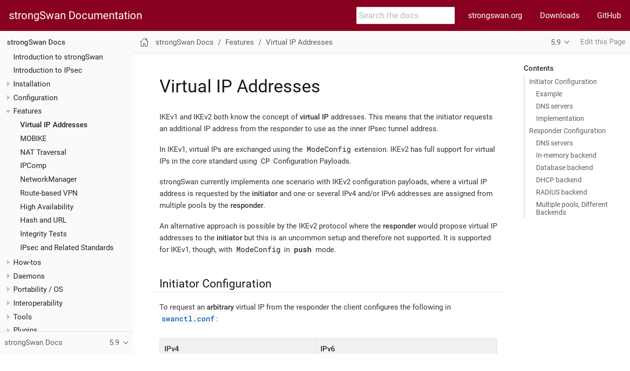

--- FILE ---
content_type: text/html; charset=utf-8
request_url: https://docs.strongswan.org/docs/5.9/features/vip.html
body_size: 8601
content:
<!DOCTYPE html>
<html lang="en">
  <head>
    <meta charset="utf-8">
    <meta name="viewport" content="width=device-width,initial-scale=1">
    <title>Virtual IP Addresses :: strongSwan Documentation</title>
    <link rel="canonical" href="https://docs.strongswan.org/docs/latest/features/vip.html">
    <link rel="prev" href="../config/IPv6Ndp.html">
    <link rel="next" href="mobike.html">
    <meta name="generator" content="Antora 3.0.1">
    <link rel="stylesheet" href="../../../_/css/site.css">
    <link rel="stylesheet" href="../../../_/css/site-extra.css">
    <meta name="google-site-verification" content="pFYsGHXifqmasGBdCNNgzV4OxVDn2d3Zm0DK9WUYCl0" />
  </head>
  <body class="article">
<header class="header">
  <nav class="navbar">
    <div class="navbar-brand">
      <a class="navbar-item" href="https://docs.strongswan.org">strongSwan Documentation</a>
      <div class="navbar-item search hide-for-print">
        <div id="search-field" class="field">
          <input id="search-input" type="text" placeholder="Search the docs">
        </div>
      </div>
      <button class="navbar-burger" data-target="topbar-nav">
        <span></span>
        <span></span>
        <span></span>
      </button>
    </div>
    <div id="topbar-nav" class="navbar-menu">
      <div class="navbar-end">
        <a class="navbar-item" href="https://strongswan.org">strongswan.org</a>
        <a class="navbar-item" href="https://download.strongswan.org">Downloads</a>
        <a class="navbar-item" href="https://github.com/strongswan">GitHub</a>
      </div>
    </div>
  </nav>
</header>
<div class="body">
<div class="nav-container" data-component="docs" data-version="5.9">
  <aside class="nav">
    <div class="panels">
<div class="nav-panel-menu is-active" data-panel="menu">
  <nav class="nav-menu">
    <button class="nav-menu-toggle" aria-label="Toggle expand/collapse all" style="display: none"></button>
    <h3 class="title"><a href="../index.html">strongSwan Docs</a></h3>
<ul class="nav-list">
  <li class="nav-item" data-depth="0">
<ul class="nav-list">
  <li class="nav-item" data-depth="1">
    <a class="nav-link" href="../howtos/introduction.html">Introduction to strongSwan</a>
  </li>
  <li class="nav-item" data-depth="1">
    <a class="nav-link" href="../howtos/ipsecProtocol.html">Introduction to IPsec</a>
  </li>
</ul>
  </li>
  <li class="nav-item" data-depth="0">
    <button class="nav-item-toggle"></button>
    <span class="nav-text">Installation</span>
<ul class="nav-list">
  <li class="nav-item" data-depth="1">
    <a class="nav-link" href="../install/install.html">Installation Documentation</a>
  </li>
  <li class="nav-item" data-depth="1">
    <a class="nav-link" href="../install/autoconf.html">Autoconf Options</a>
  </li>
  <li class="nav-item" data-depth="1">
    <a class="nav-link" href="../install/kernelModules.html">Required Kernel Modules</a>
  </li>
  <li class="nav-item" data-depth="1">
    <a class="nav-link" href="../install/reducedPrivileges.html">Reduced Privileges</a>
  </li>
</ul>
  </li>
  <li class="nav-item" data-depth="0">
    <button class="nav-item-toggle"></button>
    <span class="nav-text">Configuration</span>
<ul class="nav-list">
  <li class="nav-item" data-depth="1">
    <a class="nav-link" href="../config/quickstart.html">Configuration Quickstart</a>
  </li>
  <li class="nav-item" data-depth="1">
    <button class="nav-item-toggle"></button>
    <a class="nav-link" href="../pki/pkiQuickstart.html">Certificates Quickstart</a>
<ul class="nav-list">
  <li class="nav-item" data-depth="2">
    <a class="nav-link" href="../pki/caManagement.html">GUI-based CA Management</a>
  </li>
</ul>
  </li>
  <li class="nav-item" data-depth="1">
    <button class="nav-item-toggle"></button>
    <a class="nav-link" href="../config/config.html">Configuration Files</a>
<ul class="nav-list">
  <li class="nav-item" data-depth="2">
    <a class="nav-link" href="../config/strongswanConf.html">strongswan.conf</a>
  </li>
  <li class="nav-item" data-depth="2">
    <a class="nav-link" href="../config/strongswanDir.html">strongswan.d Directory</a>
  </li>
  <li class="nav-item" data-depth="2">
    <a class="nav-link" href="../swanctl/swanctlConf.html">swanctl.conf</a>
  </li>
  <li class="nav-item" data-depth="2">
    <a class="nav-link" href="../swanctl/swanctlDir.html">swanctl Directory</a>
  </li>
</ul>
  </li>
  <li class="nav-item" data-depth="1">
    <a class="nav-link" href="../config/IKEv2CipherSuites.html">IKEv2 Cipher Suites</a>
  </li>
  <li class="nav-item" data-depth="1">
    <a class="nav-link" href="../config/logging.html">Logging</a>
  </li>
  <li class="nav-item" data-depth="1">
    <a class="nav-link" href="../config/identityParsing.html">Identity Parsing</a>
  </li>
  <li class="nav-item" data-depth="1">
    <a class="nav-link" href="../config/jobPriority.html">Job Priority Management</a>
  </li>
  <li class="nav-item" data-depth="1">
    <a class="nav-link" href="../config/lookupTuning.html">Tuning IKE SA Lookup</a>
  </li>
  <li class="nav-item" data-depth="1">
    <a class="nav-link" href="../config/rekeying.html">IKE and IPsec SA Renewal</a>
  </li>
  <li class="nav-item" data-depth="1">
    <a class="nav-link" href="../config/retransmission.html">Retransmission</a>
  </li>
  <li class="nav-item" data-depth="1">
    <a class="nav-link" href="../config/tlsOptions.html">TLS Options</a>
  </li>
  <li class="nav-item" data-depth="1">
    <a class="nav-link" href="../config/sqliteDbSchema.html">SQLite Database Schema</a>
  </li>
  <li class="nav-item" data-depth="1">
    <a class="nav-link" href="../config/IPv6Ndp.html">IPv6 and the Neighbor Discovery Protocol</a>
  </li>
</ul>
  </li>
  <li class="nav-item" data-depth="0">
    <button class="nav-item-toggle"></button>
    <span class="nav-text">Features</span>
<ul class="nav-list">
  <li class="nav-item is-current-page" data-depth="1">
    <a class="nav-link" href="vip.html">Virtual IP Addresses</a>
  </li>
  <li class="nav-item" data-depth="1">
    <a class="nav-link" href="mobike.html">MOBIKE</a>
  </li>
  <li class="nav-item" data-depth="1">
    <a class="nav-link" href="natTraversal.html">NAT Traversal</a>
  </li>
  <li class="nav-item" data-depth="1">
    <a class="nav-link" href="ipcomp.html">IPComp</a>
  </li>
  <li class="nav-item" data-depth="1">
    <a class="nav-link" href="networkManager.html">NetworkManager</a>
  </li>
  <li class="nav-item" data-depth="1">
    <a class="nav-link" href="routeBasedVpn.html">Route-based VPN</a>
  </li>
  <li class="nav-item" data-depth="1">
    <a class="nav-link" href="highAvailability.html">High Availability</a>
  </li>
  <li class="nav-item" data-depth="1">
    <a class="nav-link" href="hashAndUrl.html">Hash and URL</a>
  </li>
  <li class="nav-item" data-depth="1">
    <a class="nav-link" href="integrityTests.html">Integrity Tests</a>
  </li>
  <li class="nav-item" data-depth="1">
    <a class="nav-link" href="ietf.html">IPsec and Related Standards</a>
  </li>
</ul>
  </li>
  <li class="nav-item" data-depth="0">
    <button class="nav-item-toggle"></button>
    <span class="nav-text">How-tos</span>
<ul class="nav-list">
  <li class="nav-item" data-depth="1">
    <a class="nav-link" href="../howtos/forwarding.html">Forwarding and Split-Tunneling</a>
  </li>
  <li class="nav-item" data-depth="1">
    <a class="nav-link" href="../howtos/securityRecommendations.html">Security Recommendations</a>
  </li>
  <li class="nav-item" data-depth="1">
    <a class="nav-link" href="../howtos/smartcards.html">Smart Card Configuration</a>
  </li>
  <li class="nav-item" data-depth="1">
    <a class="nav-link" href="../howtos/cloudPlatforms.html">Cloud Platforms</a>
  </li>
  <li class="nav-item" data-depth="1">
    <a class="nav-link" href="../howtos/nameSpaces.html">strongSwan in Linux Network Namespaces</a>
  </li>
  <li class="nav-item" data-depth="1">
    <a class="nav-link" href="../howtos/trafficDumps.html">Taking Traffic Dumps</a>
  </li>
</ul>
  </li>
  <li class="nav-item" data-depth="0">
    <button class="nav-item-toggle"></button>
    <span class="nav-text">Daemons</span>
<ul class="nav-list">
  <li class="nav-item" data-depth="1">
    <a class="nav-link" href="../daemons/charon.html">charon</a>
  </li>
  <li class="nav-item" data-depth="1">
    <a class="nav-link" href="../daemons/charon-systemd.html">charon-systemd</a>
  </li>
  <li class="nav-item" data-depth="1">
    <a class="nav-link" href="../daemons/charon-svc.html">charon-svc</a>
  </li>
  <li class="nav-item" data-depth="1">
    <a class="nav-link" href="../daemons/charon-cmd.html">charon-cmd</a>
  </li>
</ul>
  </li>
  <li class="nav-item" data-depth="0">
    <button class="nav-item-toggle"></button>
    <span class="nav-text">Portability / OS</span>
<ul class="nav-list">
  <li class="nav-item" data-depth="1">
    <button class="nav-item-toggle"></button>
    <a class="nav-link" href="../os/android.html">Android</a>
<ul class="nav-list">
  <li class="nav-item" data-depth="2">
    <a class="nav-link" href="../os/androidVpnClient.html">Android VPN Client</a>
  </li>
  <li class="nav-item" data-depth="2">
    <a class="nav-link" href="../os/androidVpnClientProfiles.html">Android VPN Client Profiles</a>
  </li>
  <li class="nav-item" data-depth="2">
    <a class="nav-link" href="../os/androidVpnClientPrivacyPolicy.html">Android VPN Privacy Policy</a>
  </li>
  <li class="nav-item" data-depth="2">
    <a class="nav-link" href="../os/androidVpnClientBuild.html">Android VPN Client Build</a>
  </li>
</ul>
  </li>
  <li class="nav-item" data-depth="1">
    <a class="nav-link" href="../os/windows.html">Windows</a>
  </li>
  <li class="nav-item" data-depth="1">
    <a class="nav-link" href="../os/freebsd.html">FreeBSD</a>
  </li>
  <li class="nav-item" data-depth="1">
    <a class="nav-link" href="../os/macos.html">macOS</a>
  </li>
</ul>
  </li>
  <li class="nav-item" data-depth="0">
    <button class="nav-item-toggle"></button>
    <span class="nav-text">Interoperability</span>
<ul class="nav-list">
  <li class="nav-item" data-depth="1">
    <button class="nav-item-toggle"></button>
    <a class="nav-link" href="../interop/windowsClients.html">Windows Clients</a>
<ul class="nav-list">
  <li class="nav-item" data-depth="2">
    <a class="nav-link" href="../interop/windowsCertRequirements.html">Windows Certificate Requirements</a>
  </li>
  <li class="nav-item" data-depth="2">
    <button class="nav-item-toggle"></button>
    <a class="nav-link" href="../interop/windowsClients.html#_using_x_509_machine_certificates">Using Machine Certificates</a>
<ul class="nav-list">
  <li class="nav-item" data-depth="3">
    <a class="nav-link" href="../interop/windowsMachineCert.html">Storing a Windows Machine Certificate</a>
  </li>
  <li class="nav-item" data-depth="3">
    <a class="nav-link" href="../interop/windowsMachineConf.html">Windows Client Configuration with Machine Certificates</a>
  </li>
  <li class="nav-item" data-depth="3">
    <a class="nav-link" href="../interop/windowsMachineConnect.html">Windows Client Connection with Machine Certificates</a>
  </li>
  <li class="nav-item" data-depth="3">
    <a class="nav-link" href="../interop/windowsMachineServerConf.html">strongSwan Configuration for Windows Machine Certificates</a>
  </li>
  <li class="nav-item" data-depth="3">
    <a class="nav-link" href="../interop/windowsMachineServerStatus.html">strongSwan Connection Status with Windows Machine Certificates</a>
  </li>
</ul>
  </li>
  <li class="nav-item" data-depth="2">
    <button class="nav-item-toggle"></button>
    <a class="nav-link" href="../interop/windowsClients.html#_using_x_509_user_certificates">Using User Certificates</a>
<ul class="nav-list">
  <li class="nav-item" data-depth="3">
    <a class="nav-link" href="../interop/windowsUserCert.html">Storing a Windows User Certificate</a>
  </li>
  <li class="nav-item" data-depth="3">
    <a class="nav-link" href="../interop/windowsCaCert.html">Storing a Windows CA Certificate</a>
  </li>
  <li class="nav-item" data-depth="3">
    <a class="nav-link" href="../interop/windowsUserConf.html">Windows Client Configuration with User Certificates</a>
  </li>
  <li class="nav-item" data-depth="3">
    <a class="nav-link" href="../interop/windowsUserConnect.html">Windows Client Connection with User Certificates</a>
  </li>
  <li class="nav-item" data-depth="3">
    <a class="nav-link" href="../interop/windowsUserServerConf.html">strongSwan Configuration for Windows User Certificates</a>
  </li>
  <li class="nav-item" data-depth="3">
    <a class="nav-link" href="../interop/windowsUserServerStatus.html">strongSwan Connection Status with Windows User Certificates</a>
  </li>
</ul>
  </li>
  <li class="nav-item" data-depth="2">
    <button class="nav-item-toggle"></button>
    <a class="nav-link" href="../interop/windowsClients.html#_using_passwords_with_eap_mschapv2">Using EAP</a>
<ul class="nav-list">
  <li class="nav-item" data-depth="3">
    <a class="nav-link" href="../interop/windowsEapConf.html">Windows Client EAP Configuration with Passwords</a>
  </li>
  <li class="nav-item" data-depth="3">
    <a class="nav-link" href="../interop/windowsEapConnect.html">Windows Client EAP Connection with Passwords</a>
  </li>
  <li class="nav-item" data-depth="3">
    <a class="nav-link" href="../interop/windowsEapServerConf.html">strongSwan EAP Configuration with Passwords</a>
  </li>
  <li class="nav-item" data-depth="3">
    <a class="nav-link" href="../interop/windowsEapServerStatus.html">strongSwan EAP Connection Status with Passwords</a>
  </li>
</ul>
  </li>
  <li class="nav-item" data-depth="2">
    <a class="nav-link" href="../interop/microsoftStatusNotify.html">Microsoft Status Notify</a>
  </li>
</ul>
  </li>
  <li class="nav-item" data-depth="1">
    <button class="nav-item-toggle"></button>
    <a class="nav-link" href="../interop/ios.html">iOS and macOS</a>
<ul class="nav-list">
  <li class="nav-item" data-depth="2">
    <a class="nav-link" href="../interop/appleIkev2Profile.html">Apple IKEv2 Configuration Profile</a>
  </li>
</ul>
  </li>
  <li class="nav-item" data-depth="1">
    <a class="nav-link" href="../interop/fortinet.html">Fortinet Devices</a>
  </li>
</ul>
  </li>
  <li class="nav-item" data-depth="0">
    <button class="nav-item-toggle"></button>
    <span class="nav-text">Tools</span>
<ul class="nav-list">
  <li class="nav-item" data-depth="1">
    <button class="nav-item-toggle"></button>
    <a class="nav-link" href="../swanctl/swanctl.html">swanctl Tool</a>
<ul class="nav-list">
  <li class="nav-item" data-depth="2">
    <a class="nav-link" href="../swanctl/swanctlCounters.html">swanctl --counters</a>
  </li>
  <li class="nav-item" data-depth="2">
    <a class="nav-link" href="../swanctl/swanctlFlushCerts.html">swanctl --flush-certs</a>
  </li>
  <li class="nav-item" data-depth="2">
    <a class="nav-link" href="../swanctl/swanctlInitiate.html">swanctl --initiate</a>
  </li>
  <li class="nav-item" data-depth="2">
    <a class="nav-link" href="../swanctl/swanctlInstall.html">swanctl --install</a>
  </li>
  <li class="nav-item" data-depth="2">
    <a class="nav-link" href="../swanctl/swanctlListAlgs.html">swanctl --list-algs</a>
  </li>
  <li class="nav-item" data-depth="2">
    <a class="nav-link" href="../swanctl/swanctlListAuths.html">swanctl --list-authorities</a>
  </li>
  <li class="nav-item" data-depth="2">
    <a class="nav-link" href="../swanctl/swanctlListCerts.html">swanctl --list-certs</a>
  </li>
  <li class="nav-item" data-depth="2">
    <a class="nav-link" href="../swanctl/swanctlListConns.html">swanctl --list-conns</a>
  </li>
  <li class="nav-item" data-depth="2">
    <a class="nav-link" href="../swanctl/swanctlListPols.html">swanctl --list-pols</a>
  </li>
  <li class="nav-item" data-depth="2">
    <a class="nav-link" href="../swanctl/swanctlListPools.html">swanctl --list-pools</a>
  </li>
  <li class="nav-item" data-depth="2">
    <a class="nav-link" href="../swanctl/swanctlListSas.html">swanctl --list-sas</a>
  </li>
  <li class="nav-item" data-depth="2">
    <a class="nav-link" href="../swanctl/swanctlLoadAll.html">swanctl --load-all</a>
  </li>
  <li class="nav-item" data-depth="2">
    <a class="nav-link" href="../swanctl/swanctlLoadAuths.html">swanctl --load-authorities</a>
  </li>
  <li class="nav-item" data-depth="2">
    <a class="nav-link" href="../swanctl/swanctlLoadConns.html">swanctl --load-conns</a>
  </li>
  <li class="nav-item" data-depth="2">
    <a class="nav-link" href="../swanctl/swanctlLoadCreds.html">swanctl --load-creds</a>
  </li>
  <li class="nav-item" data-depth="2">
    <a class="nav-link" href="../swanctl/swanctlLoadPools.html">swanctl --load-pools</a>
  </li>
  <li class="nav-item" data-depth="2">
    <a class="nav-link" href="../swanctl/swanctlLog.html">swanctl --log</a>
  </li>
  <li class="nav-item" data-depth="2">
    <a class="nav-link" href="../swanctl/swanctlRedirect.html">swanctl --redirect</a>
  </li>
  <li class="nav-item" data-depth="2">
    <a class="nav-link" href="../swanctl/swanctlRekey.html">swanctl --rekey</a>
  </li>
  <li class="nav-item" data-depth="2">
    <a class="nav-link" href="../swanctl/swanctlReloadSettings.html">swanctl --reload-settings</a>
  </li>
  <li class="nav-item" data-depth="2">
    <a class="nav-link" href="../swanctl/swanctlStats.html">swanctl --stats</a>
  </li>
  <li class="nav-item" data-depth="2">
    <a class="nav-link" href="../swanctl/swanctlTerminate.html">swanctl --terminate</a>
  </li>
  <li class="nav-item" data-depth="2">
    <a class="nav-link" href="../swanctl/swanctlUninstall.html">swanctl --uninstall</a>
  </li>
  <li class="nav-item" data-depth="2">
    <a class="nav-link" href="../swanctl/swanctlVersion.html">swanctl --version</a>
  </li>
</ul>
  </li>
  <li class="nav-item" data-depth="1">
    <button class="nav-item-toggle"></button>
    <a class="nav-link" href="../pki/pki.html">pki Tool</a>
<ul class="nav-list">
  <li class="nav-item" data-depth="2">
    <a class="nav-link" href="../pki/pkiAcert.html">pki --acert</a>
  </li>
  <li class="nav-item" data-depth="2">
    <a class="nav-link" href="../pki/pkiDn.html">pki --dn</a>
  </li>
  <li class="nav-item" data-depth="2">
    <a class="nav-link" href="../pki/pkiEst.html">pki --est</a>
  </li>
  <li class="nav-item" data-depth="2">
    <a class="nav-link" href="../pki/pkiEstCa.html">pki --estca</a>
  </li>
  <li class="nav-item" data-depth="2">
    <a class="nav-link" href="../pki/pkiGen.html">pki --gen</a>
  </li>
  <li class="nav-item" data-depth="2">
    <a class="nav-link" href="../pki/pkiIssue.html">pki --issue</a>
  </li>
  <li class="nav-item" data-depth="2">
    <a class="nav-link" href="../pki/pkiKeyid.html">pki --keyid</a>
  </li>
  <li class="nav-item" data-depth="2">
    <a class="nav-link" href="../pki/pkiOcsp.html">pki --ocsp</a>
  </li>
  <li class="nav-item" data-depth="2">
    <a class="nav-link" href="../pki/pkiPkcs12.html">pki --pkcs12</a>
  </li>
  <li class="nav-item" data-depth="2">
    <a class="nav-link" href="../pki/pkiPkcs7.html">pki --pkcs7</a>
  </li>
  <li class="nav-item" data-depth="2">
    <a class="nav-link" href="../pki/pkiPrint.html">pki --print</a>
  </li>
  <li class="nav-item" data-depth="2">
    <a class="nav-link" href="../pki/pkiPub.html">pki --pub</a>
  </li>
  <li class="nav-item" data-depth="2">
    <a class="nav-link" href="../pki/pkiReq.html">pki --req</a>
  </li>
  <li class="nav-item" data-depth="2">
    <a class="nav-link" href="../pki/pkiScep.html">pki --scep</a>
  </li>
  <li class="nav-item" data-depth="2">
    <a class="nav-link" href="../pki/pkiScepCa.html">pki --scepca</a>
  </li>
  <li class="nav-item" data-depth="2">
    <a class="nav-link" href="../pki/pkiSelf.html">pki --self</a>
  </li>
  <li class="nav-item" data-depth="2">
    <a class="nav-link" href="../pki/pkiSignCrl.html">pki --signcrl</a>
  </li>
  <li class="nav-item" data-depth="2">
    <a class="nav-link" href="../pki/pkiVerify.html">pki --verify</a>
  </li>
</ul>
  </li>
  <li class="nav-item" data-depth="1">
    <a class="nav-link" href="../tools/cert-enroll.html">cert-enroll Tool</a>
  </li>
  <li class="nav-item" data-depth="1">
    <a class="nav-link" href="../tnc/pt-tls-client.html">pt-tls-client Tool</a>
  </li>
  <li class="nav-item" data-depth="1">
    <a class="nav-link" href="../tnc/sw-collector.html">sw-collector Tool</a>
  </li>
  <li class="nav-item" data-depth="1">
    <a class="nav-link" href="../tnc/sec-updater.html">sec-updater Tool</a>
  </li>
  <li class="nav-item" data-depth="1">
    <a class="nav-link" href="../tools/pool.html">ipsec pool Tool</a>
  </li>
  <li class="nav-item" data-depth="1">
    <a class="nav-link" href="../tnc/attest.html">ipsec attest Tool</a>
  </li>
  <li class="nav-item" data-depth="1">
    <a class="nav-link" href="../tools/conftest.html">ipsec conftest Tool</a>
  </li>
  <li class="nav-item" data-depth="1">
    <a class="nav-link" href="../tools/scepclient.html">ipsec scepclient Tool</a>
  </li>
</ul>
  </li>
  <li class="nav-item" data-depth="0">
    <button class="nav-item-toggle"></button>
    <span class="nav-text">Plugins</span>
<ul class="nav-list">
  <li class="nav-item" data-depth="1">
    <button class="nav-item-toggle"></button>
    <a class="nav-link" href="../plugins/plugins.html">Plugin List</a>
<ul class="nav-list">
  <li class="nav-item" data-depth="2">
    <a class="nav-link" href="../plugins/addrblock.html">addrblock Plugin</a>
  </li>
  <li class="nav-item" data-depth="2">
    <a class="nav-link" href="../plugins/attr.html">attr Plugin</a>
  </li>
  <li class="nav-item" data-depth="2">
    <a class="nav-link" href="../plugins/attr-sql.html">attr-sql Plugin</a>
  </li>
  <li class="nav-item" data-depth="2">
    <a class="nav-link" href="../plugins/bypass-lan.html">bypass-lan Plugin</a>
  </li>
  <li class="nav-item" data-depth="2">
    <a class="nav-link" href="../plugins/certexpire.html">certexpire Plugin</a>
  </li>
  <li class="nav-item" data-depth="2">
    <a class="nav-link" href="../plugins/connmark.html">connmark Plugin</a>
  </li>
  <li class="nav-item" data-depth="2">
    <a class="nav-link" href="../plugins/constraints.html">constraints Plugin</a>
  </li>
  <li class="nav-item" data-depth="2">
    <a class="nav-link" href="../plugins/counters.html">counters Plugin</a>
  </li>
  <li class="nav-item" data-depth="2">
    <a class="nav-link" href="../plugins/coupling.html">coupling Plugin</a>
  </li>
  <li class="nav-item" data-depth="2">
    <a class="nav-link" href="../plugins/curl.html">curl Plugin</a>
  </li>
  <li class="nav-item" data-depth="2">
    <a class="nav-link" href="../plugins/dhcp.html">dhcp Plugin</a>
  </li>
  <li class="nav-item" data-depth="2">
    <a class="nav-link" href="../plugins/duplicheck.html">duplicheck Plugin</a>
  </li>
  <li class="nav-item" data-depth="2">
    <a class="nav-link" href="../plugins/eap-dynamic.html">eap-dynamic Plugin</a>
  </li>
  <li class="nav-item" data-depth="2">
    <a class="nav-link" href="../plugins/eap-gtc.html">eap-gtc Plugin</a>
  </li>
  <li class="nav-item" data-depth="2">
    <a class="nav-link" href="../plugins/eap-radius.html">eap-radius Plugin</a>
  </li>
  <li class="nav-item" data-depth="2">
    <a class="nav-link" href="../plugins/eap-simaka-sql.html">eap-simaka-sql Plugin</a>
  </li>
  <li class="nav-item" data-depth="2">
    <a class="nav-link" href="../plugins/eap-tls.html">eap-tls Plugin</a>
  </li>
  <li class="nav-item" data-depth="2">
    <a class="nav-link" href="../plugins/error-notify.html">error-notify Plugin</a>
  </li>
  <li class="nav-item" data-depth="2">
    <a class="nav-link" href="../plugins/ext-auth.html">ext-auth Plugin</a>
  </li>
  <li class="nav-item" data-depth="2">
    <a class="nav-link" href="../plugins/farp.html">farp Plugin</a>
  </li>
  <li class="nav-item" data-depth="2">
    <a class="nav-link" href="../plugins/forecast.html">forecast Plugin</a>
  </li>
  <li class="nav-item" data-depth="2">
    <a class="nav-link" href="../plugins/ha.html">ha Plugin</a>
  </li>
  <li class="nav-item" data-depth="2">
    <a class="nav-link" href="../plugins/kernel-iph.html">kernel-iph Plugin</a>
  </li>
  <li class="nav-item" data-depth="2">
    <a class="nav-link" href="../plugins/kernel-libipsec.html">kernel-libipsec Plugin</a>
  </li>
  <li class="nav-item" data-depth="2">
    <a class="nav-link" href="../plugins/kernel-wfp.html">kernel-wfp Plugin</a>
  </li>
  <li class="nav-item" data-depth="2">
    <a class="nav-link" href="../plugins/load-tester.html">load-tester Plugin</a>
  </li>
  <li class="nav-item" data-depth="2">
    <a class="nav-link" href="../plugins/lookip.html">lookip Plugin</a>
  </li>
  <li class="nav-item" data-depth="2">
    <a class="nav-link" href="../plugins/openxpki.html">openxpki Plugin</a>
  </li>
  <li class="nav-item" data-depth="2">
    <a class="nav-link" href="../plugins/pkcs11.html">pkcs11 Plugin</a>
  </li>
  <li class="nav-item" data-depth="2">
    <a class="nav-link" href="../plugins/radattr.html">radattr Plugin</a>
  </li>
  <li class="nav-item" data-depth="2">
    <a class="nav-link" href="../plugins/resolve.html">resolve Plugin</a>
  </li>
  <li class="nav-item" data-depth="2">
    <a class="nav-link" href="../plugins/save-keys.html">save-keys Plugin</a>
  </li>
  <li class="nav-item" data-depth="2">
    <a class="nav-link" href="../plugins/selinux.html">selinux Plugin</a>
  </li>
  <li class="nav-item" data-depth="2">
    <a class="nav-link" href="../plugins/socket-win.html">socket-win Plugin</a>
  </li>
  <li class="nav-item" data-depth="2">
    <a class="nav-link" href="../plugins/sql.html">sql Plugin</a>
  </li>
  <li class="nav-item" data-depth="2">
    <a class="nav-link" href="../plugins/systime-fix.html">systime-fix Plugin</a>
  </li>
  <li class="nav-item" data-depth="2">
    <a class="nav-link" href="../plugins/test-vectors.html">test-vectors Plugin</a>
  </li>
  <li class="nav-item" data-depth="2">
    <a class="nav-link" href="../plugins/tnc-ifmap.html">tnc-ifmap Plugin</a>
  </li>
  <li class="nav-item" data-depth="2">
    <a class="nav-link" href="../plugins/tpm.html">tpm Plugin</a>
  </li>
  <li class="nav-item" data-depth="2">
    <a class="nav-link" href="../plugins/unity.html">unity Plugin</a>
  </li>
  <li class="nav-item" data-depth="2">
    <a class="nav-link" href="../plugins/updown.html">updown Plugin</a>
  </li>
  <li class="nav-item" data-depth="2">
    <a class="nav-link" href="../plugins/vici.html">vici Plugin</a>
  </li>
  <li class="nav-item" data-depth="2">
    <a class="nav-link" href="../plugins/whitelist.html">whitelist Plugin</a>
  </li>
  <li class="nav-item" data-depth="2">
    <a class="nav-link" href="../plugins/winhttp.html">winhttp Plugin</a>
  </li>
  <li class="nav-item" data-depth="2">
    <a class="nav-link" href="../plugins/xauth-eap.html">xauth-eap Plugin</a>
  </li>
  <li class="nav-item" data-depth="2">
    <a class="nav-link" href="../plugins/xauth-noauth.html">xauth-noauth Plugin</a>
  </li>
  <li class="nav-item" data-depth="2">
    <a class="nav-link" href="../plugins/xauth-pam.html">xauth-pam Plugin</a>
  </li>
</ul>
  </li>
  <li class="nav-item" data-depth="1">
    <a class="nav-link" href="../plugins/pluginLoad.html">Plugin Load Options</a>
  </li>
</ul>
  </li>
  <li class="nav-item" data-depth="0">
    <button class="nav-item-toggle"></button>
    <span class="nav-text">Development</span>
<ul class="nav-list">
  <li class="nav-item" data-depth="1">
    <a class="nav-link" href="../devs/devs.html">Developer Documentation</a>
  </li>
  <li class="nav-item" data-depth="1">
    <a class="nav-link" href="../devs/contributions.html">Contributions</a>
  </li>
  <li class="nav-item" data-depth="1">
    <a class="nav-link" href="../devs/programmingStyle.html">Programming Style</a>
  </li>
  <li class="nav-item" data-depth="1">
    <a class="nav-link" href="../devs/objectOrientedC.html">Object Oriented C</a>
  </li>
  <li class="nav-item" data-depth="1">
    <a class="nav-link" href="../devs/testingEnvironment.html">Testing Environment</a>
  </li>
  <li class="nav-item" data-depth="1">
    <a class="nav-link" href="../devs/fuzzing.html">Fuzzing</a>
  </li>
</ul>
  </li>
  <li class="nav-item" data-depth="0">
    <button class="nav-item-toggle"></button>
    <span class="nav-text">Platform Security</span>
<ul class="nav-list">
  <li class="nav-item" data-depth="1">
    <button class="nav-item-toggle"></button>
    <a class="nav-link" href="../tpm/tpm2.html">TPM 2.0</a>
<ul class="nav-list">
  <li class="nav-item" data-depth="2">
    <a class="nav-link" href="../tpm/tpm2Ike.html">TPM 2.0 Use with strongSwan IKE Daemon</a>
  </li>
</ul>
  </li>
  <li class="nav-item" data-depth="1">
    <button class="nav-item-toggle"></button>
    <a class="nav-link" href="../tnc/tnc.html">Trusted Network Connect</a>
<ul class="nav-list">
  <li class="nav-item" data-depth="2">
    <a class="nav-link" href="../tnc/tncClient.html">TNC Client</a>
  </li>
  <li class="nav-item" data-depth="2">
    <a class="nav-link" href="../tnc/tncServer.html">TNC Server</a>
  </li>
  <li class="nav-item" data-depth="2">
    <a class="nav-link" href="../tnc/optimumTncSizes.html">Optimum PB-TNC Batch and PA-TNC Message Sizes</a>
  </li>
  <li class="nav-item" data-depth="2">
    <a class="nav-link" href="../tnc/strongTnc.html">strongTNC</a>
  </li>
  <li class="nav-item" data-depth="2">
    <button class="nav-item-toggle"></button>
    <a class="nav-link" href="../tnc/swima.html">Software Inventory</a>
<ul class="nav-list">
  <li class="nav-item" data-depth="3">
    <a class="nav-link" href="../tnc/swimaClient.html">Software Inventory Client</a>
  </li>
  <li class="nav-item" data-depth="3">
    <a class="nav-link" href="../tnc/swimaServer.html">Software Inventory Server</a>
  </li>
</ul>
  </li>
  <li class="nav-item" data-depth="2">
    <button class="nav-item-toggle"></button>
    <a class="nav-link" href="../tnc/measuredBoot.html">Measured Boot</a>
<ul class="nav-list">
  <li class="nav-item" data-depth="3">
    <a class="nav-link" href="../tnc/attestationClient.html">Attestation Client</a>
  </li>
  <li class="nav-item" data-depth="3">
    <a class="nav-link" href="../tnc/attestationServer.html">Attestation Server</a>
  </li>
  <li class="nav-item" data-depth="3">
    <a class="nav-link" href="../tnc/pcrBootEvents.html">PCR Boot Events</a>
  </li>
</ul>
  </li>
  <li class="nav-item" data-depth="2">
    <button class="nav-item-toggle"></button>
    <a class="nav-link" href="../tnc/ima.html">Integrity Measurement Architecture</a>
<ul class="nav-list">
  <li class="nav-item" data-depth="3">
    <a class="nav-link" href="../tnc/imaClient.html">IMA Client</a>
  </li>
  <li class="nav-item" data-depth="3">
    <a class="nav-link" href="../tnc/imaServer.html">IMA Server</a>
  </li>
</ul>
  </li>
</ul>
  </li>
</ul>
  </li>
  <li class="nav-item" data-depth="0">
    <button class="nav-item-toggle"></button>
    <span class="nav-text">Support</span>
<ul class="nav-list">
  <li class="nav-item" data-depth="1">
    <a class="nav-link" href="../support/helpRequests.html">Help Requests</a>
  </li>
  <li class="nav-item" data-depth="1">
    <a class="nav-link" href="../support/faq.html">FAQ</a>
  </li>
  <li class="nav-item" data-depth="1">
    <a class="nav-link" href="../support/flawReporting.html">Flaw Reporting</a>
  </li>
  <li class="nav-item" data-depth="1">
    <a class="nav-link" href="../support/free.html">Free Support</a>
  </li>
  <li class="nav-item" data-depth="1">
    <a class="nav-link" href="../support/commercial.html">Commercial Support</a>
  </li>
</ul>
  </li>
  <li class="nav-item" data-depth="0">
    <button class="nav-item-toggle"></button>
    <span class="nav-text">Publications</span>
<ul class="nav-list">
  <li class="nav-item" data-depth="1">
    <a class="nav-link" href="../publications/publications.html">Publications and Presentations</a>
  </li>
  <li class="nav-item" data-depth="1">
    <a class="nav-link" href="https://strongswan.org/blog">strongSwan Blog</a>
  </li>
</ul>
  </li>
</ul>
  </nav>
</div>
<div class="nav-panel-explore" data-panel="explore">
  <div class="context">
    <span class="title">strongSwan Docs</span>
    <span class="version">5.9</span>
  </div>
  <ul class="components">
    <li class="component is-current">
      <div class="title"><a href="../../latest/index.html">strongSwan Docs</a></div>
      <ul class="versions">
        <li class="version is-latest">
          <a href="../../latest/index.html">6.0</a>
        </li>
        <li class="version is-current">
          <a href="../index.html">5.9</a>
        </li>
      </ul>
    </li>
  </ul>
</div>
    </div>
  </aside>
</div>
<main class="article">
<div class="toolbar" role="navigation">
<button class="nav-toggle"></button>
  <a href="../../latest/index.html" class="home-link"></a>
<nav class="breadcrumbs" aria-label="breadcrumbs">
  <ul>
    <li><a href="../index.html">strongSwan Docs</a></li>
    <li>Features</li>
    <li><a href="vip.html">Virtual IP Addresses</a></li>
  </ul>
</nav>
<div class="page-versions">
  <button class="version-menu-toggle" title="Show other versions of page">5.9</button>
  <div class="version-menu">
    <a class="version" href="../../latest/features/vip.html">6.0</a>
    <a class="version is-current" href="vip.html">5.9</a>
  </div>
</div>
<div class="edit-this-page"><a href="https://github.com/strongswan/strongswan-docs/edit/docs-5.9/docs/modules/ROOT/pages/features/vip.adoc">Edit this Page</a></div>
</div>
  <div class="content">
<aside class="toc sidebar" data-title="Contents" data-levels="2">
  <div class="toc-menu"></div>
</aside>
<article class="doc">
<h1 class="page">Virtual IP Addresses</h1>
<div id="preamble">
<div class="sectionbody">
<div class="paragraph">
<p>IKEv1 and IKEv2 both know the concept of <strong>virtual IP</strong> addresses. This means that
the initiator requests an additional IP address from the responder to use as the
inner IPsec tunnel address.</p>
</div>
<div class="paragraph">
<p>In IKEv1, virtual IPs are exchanged using the <code>ModeConfig</code> extension. IKEv2 has
full support for virtual IPs in the core standard using <code>CP</code> Configuration Payloads.</p>
</div>
<div class="paragraph">
<p>strongSwan currently implements one scenario with IKEv2 configuration payloads,
where a virtual IP address is requested by the <strong>initiator</strong> and one or several
IPv4 and/or IPv6 addresses are assigned from multiple pools by the <strong>responder</strong>.</p>
</div>
<div class="paragraph">
<p>An alternative approach is possible by the IKEv2 protocol where the <strong>responder</strong>
would propose virtual IP addresses to the <strong>initiator</strong> but this is an uncommon
setup and therefore not supported. It is supported for IKEv1, though, with
<code>ModeConfig</code> in <code><strong>push</strong></code> mode.</p>
</div>
</div>
</div>
<div class="sect1">
<h2 id="_initiator_configuration"><a class="anchor" href="#_initiator_configuration"></a>Initiator Configuration</h2>
<div class="sectionbody">
<div class="paragraph">
<p>To request an <strong>arbitrary</strong> virtual IP from the responder the client configures the
following in <a href="../swanctl/swanctlConf.html" class="xref page"><code><strong>swanctl.conf</strong></code></a>:</p>
</div>
<table class="tableblock frame-all grid-all stretch">
<colgroup>
<col style="width: 46.1538%;">
<col style="width: 53.8462%;">
</colgroup>
<thead>
<tr>
<th class="tableblock halign-left valign-top">IPv4</th>
<th class="tableblock halign-left valign-top">IPv6</th>
</tr>
</thead>
<tbody>
<tr>
<td class="tableblock halign-left valign-top"><p class="tableblock"><code>connections.&lt;conn&gt;.vips = 0.0.0.0</code></p></td>
<td class="tableblock halign-left valign-top"><p class="tableblock"><code>connections.&lt;conn&gt;.vips = ::</code></p></td>
</tr>
</tbody>
</table>
<div class="paragraph">
<p>It is possible to request a specific address by setting:</p>
</div>
<table class="tableblock frame-all grid-all stretch">
<colgroup>
<col style="width: 46.1538%;">
<col style="width: 53.8462%;">
</colgroup>
<thead>
<tr>
<th class="tableblock halign-left valign-top">IPv4</th>
<th class="tableblock halign-left valign-top">IPv6</th>
</tr>
</thead>
<tbody>
<tr>
<td class="tableblock halign-left valign-top"><p class="tableblock"><code>connections.&lt;conn&gt;.vips = 10.3.0.5</code></p></td>
<td class="tableblock halign-left valign-top"><p class="tableblock"><code>connections.&lt;conn&gt;.vips = 2001:db8::1</code></p></td>
</tr>
</tbody>
</table>
<div class="paragraph">
<p>However the responder may return a <strong>different address</strong>, or may <strong>not return</strong> one
at all.</p>
</div>
<div class="paragraph">
<p>To use a <strong>specific and static</strong> virtual IP (i.e. without exchanging any
configuration payloads) it may simply be added to any local interface (even <code><strong>lo</strong></code>)
and referenced in the client&#8217;s local traffic selector (<code><strong>local_ts</strong></code>).
Configuring such an IP as in the example above will not have the intended effect
because the IP won&#8217;t get <a href="#_implementation">installed on the system</a> unless
the server actually assigns that IP to the client with a configuration payload.</p>
</div>
<div class="paragraph">
<p>The traffic selectors in <code><strong>local_ts</strong></code> and <code><strong>remote_ts</strong></code> default to the value
<code><strong>dynamic</strong></code>. If virtual IPs are used this value gets dynamically replaced by the
received or assigned virtual IP, respectively. Therefore, no local traffic selector
<strong>must be</strong> configured on the client and no remote traffic selector on the server
when using virtual IPs. This ensures the client&#8217;s traffic selector is correctly
narrowed to the assigned virtual IP.</p>
</div>
<div class="paragraph">
<p>A client may request <strong>multiple</strong> IP addresses by listing multiple IP addresses in
<code><strong>connections.&lt;conn&gt;.vips</strong></code>. The main use case is for dual-stack hosts to request
a virtual IP of each address family:</p>
</div>
<div class="listingblock">
<div class="content">
<pre>connections.&lt;conn&gt;.vips = 0.0.0.0, ::</pre>
</div>
</div>
<div class="sect2">
<h3 id="_example"><a class="anchor" href="#_example"></a>Example</h3>
<div class="imageblock">
<div class="content">
<a class="image" href="https://www.strongswan.org/testing/testresults/ikev2/ip-two-pools-v4v6"><img src="../_images/a-m-c-w.png" alt="topology" width="297" height="190"></a>
</div>
<div class="title">Figure 1. strongSwan <a href="https://www.strongswan.org/testing/testresults/ikev2/ip-two-pools-v4v6">example</a> illustrates the use dual IPv4/IPv6 address pools</div>
</div>
</div>
<div class="sect2">
<h3 id="_dns_servers"><a class="anchor" href="#_dns_servers"></a>DNS servers</h3>
<div class="paragraph">
<p>VPN clients cannot explicitly request DNS servers via a special DNS option in
<a href="../swanctl/swanctl.html" class="xref page"><code><strong>swanctl.conf</strong></code></a>. But DNS server information received
from the VPN gateway through the <code>IKEv2</code> <code>CP</code> or <code>IKEv1</code> <code>ModeConfig</code> payloads
are handled for instance by the <a href="../plugins/resolve.html" class="xref page"><code><strong>resolve</strong></code></a> plugin
which in turn uses either the <code><strong>resolvconf(8)</strong></code> utility to add the DNS server
information on the host or write it directly to <code><strong>/etc/resolv.conf</code></strong> or to an
alternative file specified with the <code><strong>--with-resolve-conf</strong></code>
<a href="../install/autoconf.html#_with_options" class="xref page"><code><strong>./configure</strong></code></a> directive.</p>
</div>
</div>
<div class="sect2">
<h3 id="_implementation"><a class="anchor" href="#_implementation"></a>Implementation</h3>
<div class="paragraph">
<p>On Linux the virtual IP addresses will be installed on the outbound interface by
default. The interface may be changed with the <code><strong>charon.install_virtual_ip_on</strong></code>
option. Source routes will be installed in the routing table configured with
<code><strong>charon.routing_table</strong></code> in
<a href="../config/strongswanConf.html#_charon" class="xref page"><code><strong>strongswan.conf</strong></code></a> or via the
<a href="../install/autoconf.html#_with_options" class="xref page"><code><strong>./configure</strong></code></a> option
<code><strong>--with-routing-table</strong></code>. The source routes force the use of the virtual IP when
sending packets to the subnets defined as remote traffic selector (if the physical
IP were used, the IPsec policies wouldn&#8217;t match and the packets wouldn&#8217;t get
tunneled).</p>
</div>
</div>
</div>
</div>
<div class="sect1">
<h2 id="_responder_configuration"><a class="anchor" href="#_responder_configuration"></a>Responder Configuration</h2>
<div class="sectionbody">
<div class="paragraph">
<p>As already documented above, the remote traffic selector <code><strong>remote_ts</strong></code> defaults
to the value <code><strong>dynamic</strong></code>. This placeholder gets dynamically replaced by the
virtual IP assigned to a client. Therefore <strong>no remote traffic selector must be
configured</strong> on the server when using virtual IPs. This ensures the client&#8217;s
traffic selector is correctly narrowed to the assigned virtual IP (otherwise,
every client would get the same traffic selector assigned, resulting in conflicting
policies).</p>
</div>
<div class="paragraph">
<p>To serve a specific IP address (even if the initiator requests a different address)
to a single client, the following may be configured:</p>
</div>
<table class="tableblock frame-all grid-all stretch">
<colgroup>
<col style="width: 46.1538%;">
<col style="width: 53.8462%;">
</colgroup>
<thead>
<tr>
<th class="tableblock halign-left valign-top">IPv4</th>
<th class="tableblock halign-left valign-top">IPv6</th>
</tr>
</thead>
<tbody>
<tr>
<td class="tableblock halign-left valign-top"><p class="tableblock"><code>connections.&lt;conn&gt;.pools = &lt;name&gt;</code></p></td>
<td class="tableblock halign-left valign-top"><p class="tableblock"><code>connections.&lt;conn&gt;.pools = &lt;name&gt;</code></p></td>
</tr>
<tr>
<td class="tableblock halign-left valign-top"><p class="tableblock"><code>pools.&lt;name&gt;.addrs = 10.3.0.5</code></p></td>
<td class="tableblock halign-left valign-top"><p class="tableblock"><code>pools.&lt;name&gt;.addrs = 2001:db8::1</code></p></td>
</tr>
</tbody>
</table>
<div class="paragraph">
<p>To serve <strong>multiple clients</strong>, define an address pool in CIDR notation</p>
</div>
<table class="tableblock frame-all grid-all stretch">
<colgroup>
<col style="width: 46.1538%;">
<col style="width: 53.8462%;">
</colgroup>
<thead>
<tr>
<th class="tableblock halign-left valign-top">IPv4</th>
<th class="tableblock halign-left valign-top">IPv6</th>
</tr>
</thead>
<tbody>
<tr>
<td class="tableblock halign-left valign-top"><p class="tableblock"><code>connections.&lt;conn&gt;.pools = &lt;name&gt;</code></p></td>
<td class="tableblock halign-left valign-top"><p class="tableblock"><code>connections.&lt;conn&gt;.pools = &lt;name&gt;</code></p></td>
</tr>
<tr>
<td class="tableblock halign-left valign-top"><p class="tableblock"><code>pools.&lt;name&gt;.addrs = 10.3.0.0/24</code></p></td>
<td class="tableblock halign-left valign-top"><p class="tableblock"><code>pools.&lt;name&gt;.addrs = 2001:db8::3:0/24</code></p></td>
</tr>
</tbody>
</table>
<div class="paragraph">
<p>or as an IP address range</p>
</div>
<table class="tableblock frame-all grid-all stretch">
<colgroup>
<col style="width: 46.1538%;">
<col style="width: 53.8462%;">
</colgroup>
<thead>
<tr>
<th class="tableblock halign-left valign-top">IPv4</th>
<th class="tableblock halign-left valign-top">IPv6</th>
</tr>
</thead>
<tbody>
<tr>
<td class="tableblock halign-left valign-top"><p class="tableblock"><code>connections.&lt;conn&gt;.pools = &lt;name&gt;</code></p></td>
<td class="tableblock halign-left valign-top"><p class="tableblock"><code>connections.&lt;conn&gt;.pools = &lt;name&gt;</code></p></td>
</tr>
<tr>
<td class="tableblock halign-left valign-top"><p class="tableblock"><code>pools.&lt;name&gt;.addrs = 10.3.0.1-10.3.0.100</code></p></td>
<td class="tableblock halign-left valign-top"><p class="tableblock"><code>pools.&lt;name&gt;.addrs = 2001:db8::3:1-2001:db8::3:100</code></p></td>
</tr>
</tbody>
</table>
<div class="paragraph">
<p>As address pools are explicitly assigned to connections defined in
<a href="../swanctl/swanctlConf.html" class="xref page"><code><strong>swanctl.conf</strong></code></a>, multiple connections can easily
share the same pool.</p>
</div>
<div class="paragraph">
<p>It&#8217;s also possible to use an external pool provided by a plugin by specifying a
pool name to request addresses from (see further below for details on these
backends):</p>
</div>
<div class="literalblock">
<div class="content">
<pre>connections.&lt;conn&gt;.pools = poolname</pre>
</div>
</div>
<div class="paragraph">
<p>This queries registered plugins for an IP address from a pool named <code><strong>poolname</strong></code>
(below are two examples that use the
<a href="../plugins/dhcp.html" class="xref page"><code><strong>dhcp</strong></code></a> and <a href="../plugins/eap-radius.html" class="xref page"><code><strong>eap-radius</strong></code></a>
plugins, respectively).</p>
</div>
<div class="paragraph">
<p>Multiple pools may be defined. Note that the order in which they are queried
primarily depends on the plugin order. Only if pools are provided by the same
backend, does the order defined in <a href="../swanctl/swanctlConf.html" class="xref page"><code><strong>swanctl.conf</strong></code></a>
matter:</p>
</div>
<div class="literalblock">
<div class="content">
<pre>connections.&lt;conn&gt;.pools = v4pool, v6pool
pools.v4pool.addrs = 10.3.0.0/24
pools.v6pool.addrs = 2001:db8::3:0/24</pre>
</div>
</div>
<div class="sect2">
<h3 id="_dns_servers_2"><a class="anchor" href="#_dns_servers_2"></a>DNS servers</h3>
<div class="paragraph">
<p>DNS servers and other attributes can be assigned by plugins (e.g. by the
<a href="../plugins/attr.html" class="xref page"><code><strong>attr</strong></code></a> plugin. In
<a href="../swanctl/swanctlConf.html" class="xref page"><code><strong>swanctl.conf</strong></code></a> each pool in the <code><strong>pools</strong></code>
section may define a list of attributes to assign to clients.</p>
</div>
</div>
<div class="sect2">
<h3 id="_in_memory_backend"><a class="anchor" href="#_in_memory_backend"></a>In-memory backend</h3>
<div class="paragraph">
<p>A non-persistent memory-based backend is the default as described for
<a href="../swanctl/swanctlConf.html" class="xref page"><code><strong>swanctl.conf</strong></code></a>. Such a backend is suitable for
environments where pools are not shared across multiple gateways, server restarts
are rare and direct administration of the pools is not needed (though there are
some provisions for non-destructively reloading pool configurations in a running
server when using <a href="../swanctl/swanctlConf.html" class="xref page"><code><strong>swanctl.conf</strong></code></a>).  To preserve
IP address affinity, the remote IKE identity (as defined for the connection in
question) is used.  This maintains the same IP for a client (most of the time)
even across brief teardowns of connections, approximating the behavior of a DHCP
server without the stricture of lease expiry timers but prevents clients from
intentionally attempting to get a different IP address as there is no
corresponding release mechanism.</p>
</div>
</div>
<div class="sect2">
<h3 id="_database_backend"><a class="anchor" href="#_database_backend"></a>Database backend</h3>
<div class="paragraph">
<p>The <a href="../tools/pool.html" class="xref page"><code><strong>pool</strong></code></a> utility allows easy management of IP address
pools and other attributes, like DNS servers, stored in an SQL database using the
<a href="../plugins/attr-sql.html" class="xref page"><code><strong>attr-sql</strong></code></a> plugin.</p>
</div>
</div>
<div class="sect2">
<h3 id="_dhcp_backend"><a class="anchor" href="#_dhcp_backend"></a>DHCP backend</h3>
<div class="paragraph">
<p>With the <a href="../plugins/dhcp.html" class="xref page"><code><strong>dhcp</strong></code></a> plugin the responder can request
virtual IP addresses for clients from a DHCP server using broadcasts or from a
designated server.</p>
</div>
<div class="paragraph">
<p>DNS/WINS server information is additionally served to clients if the DHCP server
provides such information.</p>
</div>
<div class="paragraph">
<p>The plugin is used by setting</p>
</div>
<div class="literalblock">
<div class="content">
<pre>connections.&lt;conn&gt;.pools = dhcp</pre>
</div>
</div>
<div class="paragraph">
<p>The <a href="../plugins/farp.html" class="xref page"><code><strong>farp</strong></code></a> plugin might also be of use when using the
<a href="../plugins/dhcp.html" class="xref page"><code><strong>dhcp</strong></code></a> plugin. It allows the responder to fake ARP
responses for virtual IP addresses handed out to clients. This lets a road-warrior
act as a client on the local LAN of the responder.</p>
</div>
</div>
<div class="sect2">
<h3 id="_radius_backend"><a class="anchor" href="#_radius_backend"></a>RADIUS backend</h3>
<div class="paragraph">
<p>The <a href="../plugins/eap-radius.html" class="xref page"><code><strong>eap-radius</strong></code></a> plugin can provide virtual IP
addresses assigned to RADIUS clients via the <code><strong>Framed-IP-Address</strong></code> attribute.
<a href="../plugins/eap-radius.html#_radius_attribute_forwarding" class="xref page">Forwarding of other RADIUS attributes</a>
is also supported. The plugin is used by setting</p>
</div>
<div class="literalblock">
<div class="content">
<pre>connections.&lt;conn&gt;.pools = radius</pre>
</div>
</div>
</div>
<div class="sect2">
<h3 id="_multiple_pools_different_backends"><a class="anchor" href="#_multiple_pools_different_backends"></a>Multiple pools, Different Backends</h3>
<div class="paragraph">
<p>If multiple pools are defined from <strong>different</strong> backends, for instance</p>
</div>
<div class="literalblock">
<div class="content">
<pre>connections.&lt;conn&gt;.pools = radius, v4pool
pools.v4pool.addrs = 10.3.0.0/24</pre>
</div>
</div>
<div class="paragraph">
<p>the order in which they are queried for virtual IPs depends on the
<a href="../plugins/pluginLoad.html" class="xref page">plugin load order</a>. In-memory pools are provided by
the <a href="../plugins/vici.html" class="xref page"><code><strong>vici</strong></code></a> plugins. The order <code><strong>pools</strong></code> is irrelevant
unless multiple in-memory pools from the same backend are defined.</p>
</div>
</div>
</div>
</div>
<nav class="pagination">
  <span class="prev"><a href="../config/IPv6Ndp.html">IPv6 and the Neighbor Discovery Protocol</a></span>
  <span class="next"><a href="mobike.html">MOBIKE</a></span>
</nav>
</article>
  </div>
</main>
</div>
<footer class="footer">
  <a href="https://www.strongswan.org/">
     <img src="../../../_/img/strongswan.png" alt="strongSwan Logo" height="100"
        width="153" style="vertical-align:middle;float:left;margin:0px 20px"></a>
  <p>Copyright &copy; 2021-2025
     <a href="mailto:info@.strongswan.org">The strongSwan Team</a> and individual contributors.
     The <a href="https://github.com/strongswan/strongswan-docs">content</a>
     is provided under a <a href="http://creativecommons.org/licenses/by/4.0/">CC BY 4.0</a> license<p>
  <p>The <a href="https://github.com/strongswan/strongswan-antora">UI</a>
     for this site is derived from the Antora default UI and is licensed under
     the <a href="https://www.mozilla.org/en-US/MPL/2.0/">MPL-2.0</a> license.</p>
 </footer>
<script id="site-script" src="../../../_/js/site.js" data-ui-root-path="../../../_"></script>
<script async src="../../../_/js/vendor/highlight.js"></script>
<script src="../../../_/js/vendor/lunr.js"></script>
<script src="../../../_/js/search-ui.js" id="search-ui-script" data-site-root-path="../../.." data-snippet-length="100" data-stylesheet="../../../_/css/search.css"></script>
<script async src="../../../search-index.js"></script>
  </body>
</html>


--- FILE ---
content_type: text/css; charset=utf-8
request_url: https://docs.strongswan.org/_/css/site-extra.css
body_size: 147
content:
@media screen and (min-width:1024px) {
	.doc {
		font-size: .85rem;
	}
}

.doc .admonitionblock code {
	font-size:  0.95em;
}

.doc pre {
	font-size: .75rem;
	line-height: 1.3;
}

.doc p a code {
	color: inherit;
}

.doc thead th {
	background-color: #f1f1f1;
}

.navbar {
	background: #8a0020;
}

.doc .admonitionblock td.icon {
	font-size: .82rem;
}

.doc .admonitionblock td.icon i {
	background: linear-gradient(90deg,rgba(0,0,0,.2) 0,rgba(0,0,0,.2)) no-repeat 0 /2.05em 100%;
	border-radius: .45em;
	height: 1.5em;
	padding: 0 .5em;
}

.doc .admonitionblock td.icon i::before {
	background: no-repeat .05em/1em 1em;
	content: "";
	filter: invert(100%);
	height: inherit;
	width: 1.5em;
}

.doc .admonitionblock td.icon i::after {
	padding-left: .5em;
}

.doc .admonitionblock td.icon i.icon-note::before {
	background-image: url("../img/admonitions.svg#view-info");
}

.doc .admonitionblock td.icon i.icon-tip::before {
	background-image: url("../img/admonitions.svg#view-light-bulb");
}

.doc .admonitionblock td.icon i.icon-important::before {
	background-image: url("../img/admonitions.svg#view-stop");
}

.doc .admonitionblock td.icon i.icon-caution::before {
	background-image: url("../img/admonitions.svg#view-flame");
}

.doc .admonitionblock td.icon i.icon-warning::before {
	background-image: url("../img/admonitions.svg#view-alert");
}

/* highlight links to settings, basically the same styles used for sections */
.doc th a[id^="_"]+a[href^="#"],
.doc td a[id^="_"]+a[href^="#"] {
  position: absolute;
  text-decoration: none;
  width: 1.75ex;
  margin-left: -1.5ex;
  visibility: hidden;
  font-size: 0.8em;
  font-weight: normal;
  padding-top: 0.05em;
}

.doc th a[id^="_"]+a[href^="#"]::before,
.doc td a[id^="_"]+a[href^="#"]::before {
  content: "\00a7";
}

.doc th:hover a[id^="_"]+a[href^="#"],
.doc td:hover a[id^="_"]+a[href^="#"] {
  visibility: visible;
}
